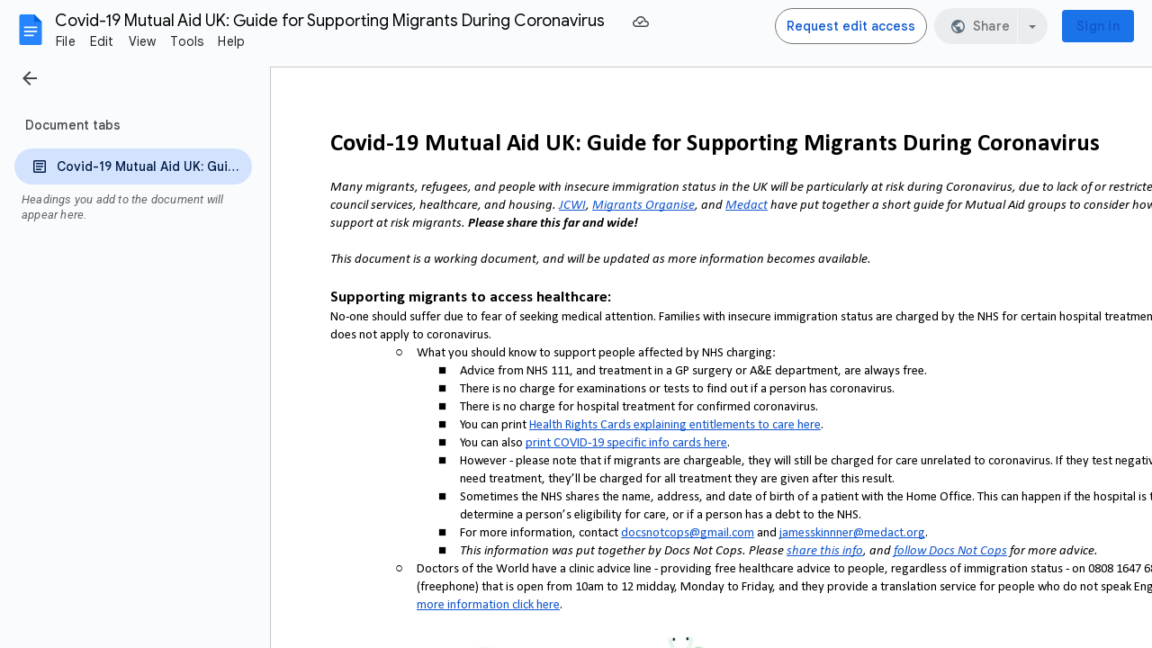

--- FILE ---
content_type: text/plain; charset=utf-8
request_url: https://docs.google.com/document/d/11cKMCy08ebN-lJQsP1jvsTcSfwC6YeE8FYrmAZCoZ1w/bind?id=11cKMCy08ebN-lJQsP1jvsTcSfwC6YeE8FYrmAZCoZ1w&sid=285718c0cc52a3b&includes_info_params=true&cros_files=false&VER=8&tab=t.0&lsq=-1&u=ANONYMOUS_06287517911256457317&flr=0&gsi&smv=2147483647&smb=%5B2147483647%2C%20oAM%3D%5D&cimpl=0&RID=23255&CVER=1&zx=mto6wcbvlmsl&t=1
body_size: -846
content:
372
[[0,["c","822BCD5D12BCADA0",null,8]],[1,[5,1769026471494,{"chatImplementation":0,"color":"#5D722C","displayName":"Anonymous Dolphin","givenName":"","isActive":true,"isMe":true,"isNew":true,"photoUrl":"//ssl.gstatic.com/docs/common/profile/dolphin_lg.png","profileId":"","sid":"285718c0cc52a3b","userId":"ANONYMOUS_06287517911256457317","userType":2,"writeContentBit":2}]]]